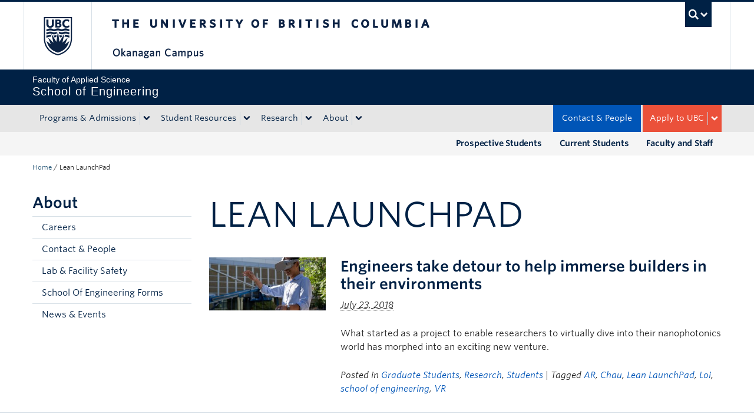

--- FILE ---
content_type: text/html; charset=UTF-8
request_url: https://engineering.ok.ubc.ca/tag/lean-launchpad/
body_size: 10240
content:
<!DOCTYPE html>
<!--[if IEMobile 7]><html class="iem7 oldie" lang="en-US"><![endif]-->
<!--[if (IE 7)&!(IEMobile)]><html class="ie7 oldie" lang="en-US"><![endif]-->
<!--[if (IE 8)&!(IEMobile)]><html class="ie8 oldie" lang="en-US"><![endif]-->
<!--[if (IE 9)&!(IEMobile)]><html class="ie9" lang="en-US"><![endif]-->
<!--[[if (gt IE 9)|(gt IEMobile 7)]><!--><html lang="en-US"><!--<![endif]-->
<head>
<meta http-equiv="Content-Type" content="text/html; charset=UTF-8" />
<title>Lean LaunchPad Archives - School of Engineering</title>

<meta http-equiv="X-UA-Compatible" content="IE=edge,chrome=1" />
<meta name="viewport" content="width=device-width" /> <!-- needed for responsive -->
<link rel="dns-prefetch" href="//cdn.ubc.ca/" />

        <!-- Stylesheets -->
        <link href="//cdn.ubc.ca/clf/7.0.4/css/ubc-clf-full-bw.min.css" rel="stylesheet">
	


<link rel="pingback" href="https://engineering.ok.ubc.ca/xmlrpc.php" />

<meta name='robots' content='index, follow, max-image-preview:large, max-snippet:-1, max-video-preview:-1' />
<meta name="template" content="UBC CLF Basic 1.0.6" />

	<!-- This site is optimized with the Yoast SEO Premium plugin v26.3 (Yoast SEO v26.7) - https://yoast.com/wordpress/plugins/seo/ -->
	<link rel="canonical" href="https://engineering.ok.ubc.ca/tag/lean-launchpad/" />
	<meta property="og:locale" content="en_US" />
	<meta property="og:type" content="article" />
	<meta property="og:title" content="Lean LaunchPad Archives" />
	<meta property="og:url" content="https://engineering.ok.ubc.ca/tag/lean-launchpad/" />
	<meta property="og:site_name" content="School of Engineering" />
	<meta property="og:image" content="https://engineering.ok.ubc.ca/wp-content/uploads/sites/91/2021/11/EME-external-aerial-1024x416.png" />
	<meta property="og:image:width" content="1024" />
	<meta property="og:image:height" content="416" />
	<meta property="og:image:type" content="image/png" />
	<meta name="twitter:card" content="summary_large_image" />
	<meta name="twitter:site" content="@ubcosoe" />
	<script type="application/ld+json" class="yoast-schema-graph">{"@context":"https://schema.org","@graph":[{"@type":"CollectionPage","@id":"https://engineering.ok.ubc.ca/tag/lean-launchpad/","url":"https://engineering.ok.ubc.ca/tag/lean-launchpad/","name":"Lean LaunchPad Archives - School of Engineering","isPartOf":{"@id":"https://engineering.ok.ubc.ca/#website"},"primaryImageOfPage":{"@id":"https://engineering.ok.ubc.ca/tag/lean-launchpad/#primaryimage"},"image":{"@id":"https://engineering.ok.ubc.ca/tag/lean-launchpad/#primaryimage"},"thumbnailUrl":"https://engineering.ok.ubc.ca/wp-content/uploads/sites/91/2018/07/180704_LoiVR_PSD__1_770.jpg","breadcrumb":{"@id":"https://engineering.ok.ubc.ca/tag/lean-launchpad/#breadcrumb"},"inLanguage":"en-US"},{"@type":"ImageObject","inLanguage":"en-US","@id":"https://engineering.ok.ubc.ca/tag/lean-launchpad/#primaryimage","url":"https://engineering.ok.ubc.ca/wp-content/uploads/sites/91/2018/07/180704_LoiVR_PSD__1_770.jpg","contentUrl":"https://engineering.ok.ubc.ca/wp-content/uploads/sites/91/2018/07/180704_LoiVR_PSD__1_770.jpg","width":770,"height":350},{"@type":"BreadcrumbList","@id":"https://engineering.ok.ubc.ca/tag/lean-launchpad/#breadcrumb","itemListElement":[{"@type":"ListItem","position":1,"name":"Home","item":"https://engineering.ok.ubc.ca/"},{"@type":"ListItem","position":2,"name":"Lean LaunchPad"}]},{"@type":"WebSite","@id":"https://engineering.ok.ubc.ca/#website","url":"https://engineering.ok.ubc.ca/","name":"UBC Okanagan School of Engineering","description":"UBC&#039;s Okanagan Campus","publisher":{"@id":"https://engineering.ok.ubc.ca/#organization"},"alternateName":"UBC Okanagan Engineering Programs website","potentialAction":[{"@type":"SearchAction","target":{"@type":"EntryPoint","urlTemplate":"https://engineering.ok.ubc.ca/?s={search_term_string}"},"query-input":{"@type":"PropertyValueSpecification","valueRequired":true,"valueName":"search_term_string"}}],"inLanguage":"en-US"},{"@type":"Organization","@id":"https://engineering.ok.ubc.ca/#organization","name":"UBC Okanagan School of Engineering","alternateName":"UBCO SoE","url":"https://engineering.ok.ubc.ca/","logo":{"@type":"ImageObject","inLanguage":"en-US","@id":"https://engineering.ok.ubc.ca/#/schema/logo/image/","url":"https://engineering.ok.ubc.ca/wp-content/uploads/sites/91/2021/11/EME-external-aerial-mobile.png","contentUrl":"https://engineering.ok.ubc.ca/wp-content/uploads/sites/91/2021/11/EME-external-aerial-mobile.png","width":780,"height":780,"caption":"UBC Okanagan School of Engineering"},"image":{"@id":"https://engineering.ok.ubc.ca/#/schema/logo/image/"},"sameAs":["https://www.facebook.com/UBCOSOE/","https://x.com/ubcosoe","https://www.instagram.com/ubcosoe/","https://www.linkedin.com/groups/6779749/","https://www.youtube.com/SchoolofEngineeringUBCOkanagan"]}]}</script>
	<!-- / Yoast SEO Premium plugin. -->


<link rel='dns-prefetch' href='//cdn.ubc.ca' />
<link rel='dns-prefetch' href='//npmcdn.com' />
<link rel="alternate" type="application/rss+xml" title="School of Engineering &raquo; Feed" href="https://engineering.ok.ubc.ca/feed/" />
<link rel="alternate" type="application/rss+xml" title="School of Engineering &raquo; Comments Feed" href="https://engineering.ok.ubc.ca/comments/feed/" />
<link rel="alternate" type="application/rss+xml" title="School of Engineering &raquo; Lean LaunchPad Tag Feed" href="https://engineering.ok.ubc.ca/tag/lean-launchpad/feed/" />
<style id='wp-img-auto-sizes-contain-inline-css' type='text/css'>
img:is([sizes=auto i],[sizes^="auto," i]){contain-intrinsic-size:3000px 1500px}
/*# sourceURL=wp-img-auto-sizes-contain-inline-css */
</style>
<link rel='stylesheet' id='ubco_datatable_css_1_13_6-css' href='https://engineering.ok.ubc.ca/wp-content/plugins/ubco-responsive-table/public/vendor/DataTables/DataTable-1.13.6/css/jquery.dataTables.min.css?ver=1.13.6' type='text/css' media='all' />
<link rel='stylesheet' id='ubco_datatable_responsive_bootstrap_css_2_5_0-css' href='https://engineering.ok.ubc.ca/wp-content/plugins/ubco-responsive-table/public/vendor/DataTables/DataTable-1.13.6/css/responsive.bootstrap.min.css?ver=2.5.0' type='text/css' media='all' />
<link rel='stylesheet' id='subpages-navigation-base-css' href='https://engineering.ok.ubc.ca/wp-content/plugins/subpages-navigation/subpage-navigation-base.css?ver=b72ffbbbbef7a572f9c40efaab901b15' type='text/css' media='all' />
<style id='wp-emoji-styles-inline-css' type='text/css'>

	img.wp-smiley, img.emoji {
		display: inline !important;
		border: none !important;
		box-shadow: none !important;
		height: 1em !important;
		width: 1em !important;
		margin: 0 0.07em !important;
		vertical-align: -0.1em !important;
		background: none !important;
		padding: 0 !important;
	}
/*# sourceURL=wp-emoji-styles-inline-css */
</style>
<link rel='stylesheet' id='custom-css-css' href='https://engineering.ok.ubc.ca/wp-content/uploads/sites/91/custom-css/custom-css-full.css?ver=b72ffbbbbef7a572f9c40efaab901b15' type='text/css' media='all' />
<link rel='stylesheet' id='hide_ubco_admin_css-css' href='https://engineering.ok.ubc.ca/wp-content/plugins/ubco-admin-customization/css/admin-styles.css?ver=1.0.0' type='text/css' media='all' />
<link rel='stylesheet' id='hide_ubco_all_admin_css-css' href='https://engineering.ok.ubc.ca/wp-content/plugins/ubco-admin-customization/css/hide-all-admin-styles.css?ver=1.0.0' type='text/css' media='all' />
<link rel='stylesheet' id='ubco_eb_css-css' href='https://engineering.ok.ubc.ca/wp-content/plugins/ubco-emergency-banner/public/css/ubco-emergency-banner.css?ver=1.0.0' type='text/css' media='all' />
<link rel='stylesheet' id='okdir_stylesheet-css' href='https://engineering.ok.ubc.ca/wp-content/plugins/ubco-faculty-staff-directory/assets/css/style.css?ver=b72ffbbbbef7a572f9c40efaab901b15' type='text/css' media='all' />
<link rel='stylesheet' id='flexslider-css' href='https://engineering.ok.ubc.ca/wp-content/themes/fac-dept-child-theme/assets/vendor/flexslider/flexslider.css?ver=b72ffbbbbef7a572f9c40efaab901b15' type='text/css' media='all' />
<link rel='stylesheet' id='ubc-clf-whitney-css' href='https://engineering.ok.ubc.ca/wp-content/themes/fac-dept-child-theme/assets/css/fonts.css?ver=b72ffbbbbef7a572f9c40efaab901b15' type='text/css' media='all' />
<link rel='stylesheet' id='style-css' href='https://engineering.ok.ubc.ca/wp-content/themes/fac-dept-child-theme/style.css?ver=b72ffbbbbef7a572f9c40efaab901b15' type='text/css' media='all' />
<link rel='stylesheet' id='icon-style-css' href='https://engineering.ok.ubc.ca/wp-content/themes/clf-basic/css/social_icons.css?ver=b72ffbbbbef7a572f9c40efaab901b15' type='text/css' media='all' />
<script type="text/javascript" src="https://engineering.ok.ubc.ca/wp-includes/js/jquery/jquery.min.js?ver=3.7.1" id="jquery-core-js"></script>
<script type="text/javascript" src="https://engineering.ok.ubc.ca/wp-includes/js/jquery/jquery-migrate.min.js?ver=3.4.1" id="jquery-migrate-js"></script>
<script type="text/javascript" src="https://engineering.ok.ubc.ca/wp-content/plugins/ubco-responsive-table/public/vendor/DataTables/DataTable-1.13.6/js/jquery.dataTables.min.js?ver=1.13.6" id="ubco_datatable_js_1_13_6-js"></script>
<link rel="https://api.w.org/" href="https://engineering.ok.ubc.ca/wp-json/" /><link rel="alternate" title="JSON" type="application/json" href="https://engineering.ok.ubc.ca/wp-json/wp/v2/tags/377" /><script type="text/javascript">
(function(url){
	if(/(?:Chrome\/26\.0\.1410\.63 Safari\/537\.31|WordfenceTestMonBot)/.test(navigator.userAgent)){ return; }
	var addEvent = function(evt, handler) {
		if (window.addEventListener) {
			document.addEventListener(evt, handler, false);
		} else if (window.attachEvent) {
			document.attachEvent('on' + evt, handler);
		}
	};
	var removeEvent = function(evt, handler) {
		if (window.removeEventListener) {
			document.removeEventListener(evt, handler, false);
		} else if (window.detachEvent) {
			document.detachEvent('on' + evt, handler);
		}
	};
	var evts = 'contextmenu dblclick drag dragend dragenter dragleave dragover dragstart drop keydown keypress keyup mousedown mousemove mouseout mouseover mouseup mousewheel scroll'.split(' ');
	var logHuman = function() {
		if (window.wfLogHumanRan) { return; }
		window.wfLogHumanRan = true;
		var wfscr = document.createElement('script');
		wfscr.type = 'text/javascript';
		wfscr.async = true;
		wfscr.src = url + '&r=' + Math.random();
		(document.getElementsByTagName('head')[0]||document.getElementsByTagName('body')[0]).appendChild(wfscr);
		for (var i = 0; i < evts.length; i++) {
			removeEvent(evts[i], logHuman);
		}
	};
	for (var i = 0; i < evts.length; i++) {
		addEvent(evts[i], logHuman);
	}
})('//engineering.ok.ubc.ca/?wordfence_lh=1&hid=0E701330339F8FA9D810429410E88BE1');
</script><!-- Google Tag Manager -->
<script>(function(w,d,s,l,i){w[l]=w[l]||[];w[l].push({'gtm.start':
new Date().getTime(),event:'gtm.js'});var f=d.getElementsByTagName(s)[0],
j=d.createElement(s),dl=l!='dataLayer'?'&l='+l:'';j.async=true;j.src=
'https://www.googletagmanager.com/gtm.js?id='+i+dl;f.parentNode.insertBefore(j,f);
})(window,document,'script','dataLayer','GTM-K7HMMTXM');</script>
<!-- End Google Tag Manager -->
		
        <!--[if lte IE 7]>
<link href="//cdn.ubc.ca/clf/7.0.4/css/font-awesome-ie7.css" rel="stylesheet">
<![endif]-->
        <!-- Le HTML5 shim, for IE6-8 support of HTML5 elements -->
        <!--[if lt IE 9]>
        <script src="//cdn.ubc.ca/clf/html5shiv.min.js"></script>
        <![endif]-->

        <!-- Le fav and touch icons -->
		            <link rel="shortcut icon" href="//cdn.ubc.ca/clf/7.0.4/img/favicon.ico">
		        <link rel="apple-touch-icon-precomposed" sizes="144x144" href="//cdn.ubc.ca/clf/7.0.4/img/apple-touch-icon-144-precomposed.png">
        <link rel="apple-touch-icon-precomposed" sizes="114x114" href="//cdn.ubc.ca/clf/7.0.4/img/apple-touch-icon-114-precomposed.png">
        <link rel="apple-touch-icon-precomposed" sizes="72x72" href="//cdn.ubc.ca/clf/7.0.4/img/apple-touch-icon-72-precomposed.png">
        <link rel="apple-touch-icon-precomposed" href="//cdn.ubc.ca/clf/7.0.4/img/apple-touch-icon-57-precomposed.png">
        <style type="text/css" media="screen">#ubc7-unit {
                background: #002145;
            }</style>
				<style type="text/css" id="wp-custom-css">
			/* Audience Menu fix for mobile view */
#ubc7-unit-menu .aud-menu a {
	background-color: #f5f5f5;
}

@media (max-width: 979px) {
    .navbar .nav .navbar-alt-blue, 
    .navbar .nav .navbar-apply, 
    .navbar .nav .navbar-toggle, 
    .navbar .nav .navbar-blue, 
    .navbar .nav .navbar-login {
        float: initial;
        margin: 0;
        }
    }


/* forms data table styles*/

#tablefilterwrap{
    margin-bottom:80px;
    }
.tablefilter{
    float:left;
    margin-right:30px;
    }
a.externallink:after {
    font-family: "FontAwesome";
    font-size: 90%;
    content: '\f08e';
    margin-left: 10px;
    color: #aaa;
}
.singular-page-233 .on-this-page {
    overflow-y: auto;
    max-height: 800px;
}
table{
	font-size:18px;
}

/* Civil Engg. Occupation Accordion UL Margin */
.page-4971 .ok-accordion #section-8 .span4 ul{
	margin: 0 0 10px 60px !important;
}

.page-4976 .ok-accordion #section-8 .span6 ul{
	margin: 0 0 10px 60px !important;
}

.page-4978 .ok-accordion #section-8 .span4 ul{
	margin: 0 0 10px 60px !important;
}

/* homepage video height */
.home .ok-feature-section.nopadding {
    max-height: 773px;
}


/* RSS */
.ok-rss-news-feed .feed-shortcode .feed_title {
	display: block;
  font-size: 16px;
  color: #002145;
  text-decoration: none;
}

.ok-rss-news-feed .feed-shortcode .feed_entry {
	  padding: 10px 8px;
    border-bottom: 1px solid #eee;
    margin-bottom: 0;
}

.ok-rss-news-feed .feed-shortcode .feed_entry:hover {
	background-color: #eff8fb;
}
		</style>
		
</head>

<body class="wordpress ltr en_US child-theme multisite blog-91 y2026 m01 d21 h01 wednesday logged-out archive taxonomy taxonomy-post_tag taxonomy-post_tag-lean-launchpad full-width l2-column-sm l2-column chrome primary-active secondary-inactive subsidiary-inactive">

<a class="skip-link sr-only" href="#content">Skip to main content</a>
<a class="skip-link sr-only" href="#ubc7-unit-menu">Skip to main navigation</a>
<a class="skip-link sr-only" href="#primary-secondary">Skip to page-level navigation</a>
<a class="skip-link sr-only" href="https://students.ok.ubc.ca/drc">Go to the Disability Resource Centre Website</a>
<a class="skip-link sr-only" href="https://drcbooking.ok.ubc.ca/ClockWork/custom/misc/home.aspx">Go to the DRC Booking Accommodation Portal</a>
<a class="skip-link sr-only" href="https://library.ok.ubc.ca/itl/">Go to the Inclusive Technology Lab Website</a>



<div id="body-container" >

		
	        <!-- UBC Global Utility Menu -->
        <div class="collapse expand" id="ubc7-global-menu">
            <div id="ubc7-search" class="expand">
				<div class="container">                <div id="ubc7-search-box">
                    <form class="form-search" method="get" action="//www.ubc.ca/search/refine/" role="search">
                        <input type="text" name="q" placeholder="Search this website" class="input-xlarge search-query">
                        <input type="hidden" name="label" value="School of Engineering"/>
                        <input type="hidden" name="site" value="https://engineering.ok.ubc.ca"/>
                        <button type="submit" class="btn">Search</button>
                    </form>
                </div>
				</div>            </div>
			<div class="container">            <div id="ubc7-global-header" class="expand">
                <!-- Global Utility Header from CDN -->
            </div>
			</div>        </div>
        <!-- End of UBC Global Utility Menu -->
	        <!-- UBC Header -->
        <header id="ubc7-header" class="row-fluid expand" role="banner">
			<div class="container">            <div class="span1">
                <div id="ubc7-logo">
                    <a href="http://www.ubc.ca" title="The University of British Columbia (UBC)">The University of British Columbia</a>
                </div>
            </div>
            <div class="span2">
                <div id="ubc7-apom">
                </div>
            </div>
            <div class="span9" id="ubc7-wordmark-block">
                <div id="ubc7-wordmark">
                    <a href="http://ok.ubc.ca/" title="The University of British Columbia (UBC)">The University of British Columbia</a>
					<span class="ubc7-campus" id="ubc7-okanagan-campus">Okanagan campus</span>                </div>
                <div id="ubc7-global-utility">
                    <button type="button" data-toggle="collapse" data-target="#ubc7-global-menu"><span>UBC Search</span></button>
                    <noscript><a id="ubc7-global-utility-no-script" href="http://www.ubc.ca/" title="UBC Search">UBC Search</a></noscript>
                </div>
            </div>
			</div>        </header>
        <!-- End of UBC Header -->

	        <!-- UBC Unit Identifier -->
        <div id="ubc7-unit" class="row-fluid expand">
			<div class="container">            <div class="span12">
                <!-- Mobile Menu Icon -->
                <div class="navbar">
                    <a class="btn btn-navbar" data-toggle="collapse" data-target="#ubc7-unit-navigation">
                        <span class="icon-bar"></span>
                        <span class="icon-bar"></span>
                        <span class="icon-bar"></span>
                    </a>
                </div>
                <!-- Unit Name -->
                <div id="ubc7-unit-name" >
                    <a href="https://engineering.ok.ubc.ca" title="School of Engineering"><span id="ubc7-unit-faculty">Faculty of Applied Science</span><span id="ubc7-unit-identifier">School of Engineering</span></a>
                </div>
            </div>
			</div>        </div>
        <!-- End of UBC Unit Identifier -->
			<!-- UBC Unit Navigation -->
        <div id="ubc7-unit-menu" class="navbar expand" role="navigation">
            <div class="navbar-inner expand">
                <div class="container">
                 <div id="ubc7-unit-navigation" class="nav-collapse collapse"><ul id="menu-main-menu" class="nav"><li id="menu-item-245" class="menu-item menu-item-type-post_type menu-item-object-page menu-item-has-children dropdown menu-item-245"><div class="btn-group"><a class="btn" href="https://engineering.ok.ubc.ca/programs-admissions/">Programs &amp; Admissions</a><button class="btn droptown-toggle" data-toggle="dropdown"><span class="ubc7-arrow blue down-arrow"></span></button>
<ul class="dropdown-menu">
	<li id="menu-item-19469" class="menu-item menu-item-type-post_type menu-item-object-page menu-item-19469"><a href="https://engineering.ok.ubc.ca/programs-admissions/undergrad/">Undergraduate Degrees</a></li>
	<li id="menu-item-5059" class="menu-item menu-item-type-post_type menu-item-object-page menu-item-5059"><a href="https://engineering.ok.ubc.ca/programs-admissions/grad/">Graduate Degrees</a></li>
	<li id="menu-item-12130" class="menu-item menu-item-type-post_type menu-item-object-page menu-item-12130"><a href="https://engineering.ok.ubc.ca/programs-admissions/microcredentials/">Micro-credentials</a></li>
	<li id="menu-item-246" class="menu-item menu-item-type-post_type menu-item-object-page menu-item-246"><a href="https://engineering.ok.ubc.ca/programs-admissions/transfer-student/">Transfers</a></li>
	<li id="menu-item-250" class="menu-item menu-item-type-post_type menu-item-object-page menu-item-250"><a href="https://engineering.ok.ubc.ca/programs-admissions/outreach-programs/">Outreach &amp; Community Programs</a></li>
</ul></div>
</li>
<li id="menu-item-251" class="menu-item menu-item-type-post_type menu-item-object-page menu-item-has-children dropdown menu-item-251"><div class="btn-group"><a class="btn" href="https://engineering.ok.ubc.ca/student-resources/">Student Resources</a><button class="btn droptown-toggle" data-toggle="dropdown"><span class="ubc7-arrow blue down-arrow"></span></button>
<ul class="dropdown-menu">
	<li id="menu-item-16975" class="menu-item menu-item-type-post_type menu-item-object-page menu-item-16975"><a href="https://engineering.ok.ubc.ca/student-resources/undergraduate-students/">Undergraduate Students</a></li>
	<li id="menu-item-6931" class="menu-item menu-item-type-post_type menu-item-object-page menu-item-6931"><a href="https://engineering.ok.ubc.ca/student-resources/graduate-students/">Graduate Students</a></li>
	<li id="menu-item-19565" class="menu-item menu-item-type-custom menu-item-object-custom menu-item-19565"><a href="https://coop.apsc.ubc.ca/">Co-op</a></li>
	<li id="menu-item-6659" class="menu-item menu-item-type-post_type menu-item-object-page menu-item-6659"><a href="https://engineering.ok.ubc.ca/student-resources/undergraduate-capstone/">Capstone</a></li>
	<li id="menu-item-254" class="menu-item menu-item-type-post_type menu-item-object-page menu-item-254"><a href="https://engineering.ok.ubc.ca/student-resources/clubs-associations/">Clubs &amp; Associations</a></li>
	<li id="menu-item-6658" class="menu-item menu-item-type-post_type menu-item-object-page menu-item-6658"><a href="https://engineering.ok.ubc.ca/student-resources/professional-development/">Professional Development</a></li>
	<li id="menu-item-8725" class="menu-item menu-item-type-post_type menu-item-object-page menu-item-8725"><a href="https://engineering.ok.ubc.ca/student-resources/student-feedback/">Student Feedback</a></li>
</ul></div>
</li>
<li id="menu-item-256" class="menu-item menu-item-type-post_type menu-item-object-page menu-item-has-children dropdown menu-item-256"><div class="btn-group"><a class="btn" href="https://engineering.ok.ubc.ca/research/">Research</a><button class="btn droptown-toggle" data-toggle="dropdown"><span class="ubc7-arrow blue down-arrow"></span></button>
<ul class="dropdown-menu">
	<li id="menu-item-263" class="menu-item menu-item-type-post_type menu-item-object-page menu-item-263"><a href="https://engineering.ok.ubc.ca/research/advanced-materials/">Advanced Materials &amp; Manufacturing</a></li>
	<li id="menu-item-262" class="menu-item menu-item-type-post_type menu-item-object-page menu-item-262"><a href="https://engineering.ok.ubc.ca/research/advanced-systems/">Advanced Systems &amp; Data Analytics</a></li>
	<li id="menu-item-261" class="menu-item menu-item-type-post_type menu-item-object-page menu-item-261"><a href="https://engineering.ok.ubc.ca/research/clean-technology/">Clean Technology &amp; Environmental Systems</a></li>
	<li id="menu-item-260" class="menu-item menu-item-type-post_type menu-item-object-page menu-item-260"><a href="https://engineering.ok.ubc.ca/research/health-technology/">Health Technologies</a></li>
	<li id="menu-item-259" class="menu-item menu-item-type-post_type menu-item-object-page menu-item-259"><a href="https://engineering.ok.ubc.ca/research/urban-infrastructure-green-construction/">Urban Infrastructure &amp; Green Construction</a></li>
	<li id="menu-item-9935" class="menu-item menu-item-type-post_type menu-item-object-page menu-item-9935"><a href="https://engineering.ok.ubc.ca/research/research-chairs-directors/">Research Chairs &amp; Directors</a></li>
	<li id="menu-item-7973" class="menu-item menu-item-type-post_type menu-item-object-page menu-item-7973"><a href="https://engineering.ok.ubc.ca/research/7963-2/">Postdoctoral Research Fellow Listings</a></li>
	<li id="menu-item-257" class="menu-item menu-item-type-post_type menu-item-object-page menu-item-257"><a href="https://engineering.ok.ubc.ca/research/labs-facilities/">Centres, Labs &amp; Facilities</a></li>
	<li id="menu-item-18914" class="menu-item menu-item-type-post_type menu-item-object-page menu-item-18914"><a href="https://engineering.ok.ubc.ca/research/collaborate/">Collaborate</a></li>
</ul></div>
</li>
<li id="menu-item-242" class="menu-item menu-item-type-post_type menu-item-object-page menu-item-has-children dropdown menu-item-242"><div class="btn-group"><a class="btn" href="https://engineering.ok.ubc.ca/about-2/">About</a><button class="btn droptown-toggle" data-toggle="dropdown"><span class="ubc7-arrow blue down-arrow"></span></button>
<ul class="dropdown-menu">
	<li id="menu-item-266" class="menu-item menu-item-type-post_type menu-item-object-page menu-item-266"><a href="https://engineering.ok.ubc.ca/about-2/news-events/">News &amp; Events</a></li>
	<li id="menu-item-7268" class="menu-item menu-item-type-post_type menu-item-object-page menu-item-7268"><a href="https://engineering.ok.ubc.ca/about-2/careers-2/">Careers</a></li>
	<li id="menu-item-243" class="menu-item menu-item-type-post_type menu-item-object-page menu-item-243"><a href="https://engineering.ok.ubc.ca/about-2/contact-directory/">Contact &amp; People</a></li>
	<li id="menu-item-12353" class="menu-item menu-item-type-post_type menu-item-object-page menu-item-12353"><a href="https://engineering.ok.ubc.ca/inclusion-establishing-a-culture-and-environment-that-values-and-champions-equity-diversity-inclusion-and-indigeneity-takes-a-comprehensive-approach/">Inclusion</a></li>
	<li id="menu-item-253" class="menu-item menu-item-type-post_type menu-item-object-page menu-item-253"><a href="https://engineering.ok.ubc.ca/about-2/forms/">School Of Engineering Forms</a></li>
	<li id="menu-item-264" class="menu-item menu-item-type-post_type menu-item-object-page menu-item-264"><a href="https://engineering.ok.ubc.ca/about-2/lab-facility-safety/">Lab &amp; Facility Safety</a></li>
</ul></div>
</li>
<li id="menu-item-12944" class="aud-menu hidden-desktop hidden-tablet menu-item menu-item-type-post_type menu-item-object-page menu-item-12944"><a href="https://engineering.ok.ubc.ca/prospective-students/">Prospective Students</a></li>
<li id="menu-item-8069" class="aud-menu hidden-desktop hidden-tablet menu-item menu-item-type-post_type menu-item-object-page menu-item-8069"><a href="https://engineering.ok.ubc.ca/current-students/">Current Students</a></li>
<li id="menu-item-8070" class="aud-menu hidden-desktop hidden-tablet menu-item menu-item-type-post_type menu-item-object-page menu-item-8070"><a href="https://engineering.ok.ubc.ca/faculty-and-staff/">Faculty and Staff</a></li>
<li id="menu-item-381" class="navbar-apply navbar-toggle menu-item menu-item-type-custom menu-item-object-custom menu-item-has-children dropdown menu-item-381"><div class="btn-group"><a class="btn" href="#">Apply to UBC</a><button class="btn droptown-toggle" data-toggle="dropdown"><span class="ubc7-arrow blue down-arrow"></span></button>
<ul class="dropdown-menu">
	<li id="menu-item-6609" class="menu-item menu-item-type-custom menu-item-object-custom menu-item-6609"><a target="_blank" href="https://myapplication.ubc.ca/apply">Undergraduate</a></li>
	<li id="menu-item-6610" class="menu-item menu-item-type-custom menu-item-object-custom menu-item-6610"><a target="_blank" href="https://gradstudies.ok.ubc.ca/applying/">Graduate</a></li>
</ul></div>
</li>
<li id="menu-item-271" class="navbar-alt-blue menu-item menu-item-type-post_type menu-item-object-page menu-item-271"><a href="https://engineering.ok.ubc.ca/about-2/contact-directory/">Contact &amp; People</a></li>
</ul></div>                    
                </div>
            </div><!-- /navbar-inner -->
        </div><!-- /navbar -->
        <!-- End of UBC Unit Navigation -->
			<!-- Second Menu Location - Styles Only Currently Support Menu named "Audience Menu" in WP -->
			<div class="secondarymenuwrap expand"><div class="container"><div id="ubc7-unit-navigation" class="menu-audience-menu-container"><ul id="menu-audience-menu" class="nav"><li id="menu-item-268" class="menu-item menu-item-type-post_type menu-item-object-page menu-item-268"><a href="https://engineering.ok.ubc.ca/faculty-and-staff/">Faculty and Staff</a></li>
<li id="menu-item-6459" class="menu-item menu-item-type-post_type menu-item-object-page menu-item-6459"><a href="https://engineering.ok.ubc.ca/current-students/">Current Students</a></li>
<li id="menu-item-10936" class="menu-item menu-item-type-post_type menu-item-object-page menu-item-10936"><a href="https://engineering.ok.ubc.ca/prospective-students/">Prospective Students</a></li>
</ul></div></div></div>
    
		
	<div class="container">
	<div class="container">	
	<div class="container">	
	<div id="container" class="expand" >
	
		<div class="breadcrumb expand" itemprop="breadcrumb"><span class="trail-begin"><a href="https://engineering.ok.ubc.ca" title="School of Engineering" rel="home" class="trail-begin">Home</a></span> <span class="divider">/</span> <span class="trail-end">Lean LaunchPad</span></div><div class="expand row-fluid" role="main">
	<div id="primary-secondary" class="sidebar aside  span3"> 
		<div id="primary">
	
				
			<div id="text-3" class="widget widget_text widget-widget_text"><div class="widget-wrap widget-inside">			<div class="textwidget"><h3>About</h3>
<div class="accordion sidenav simple subpages-navi subpages-navi-widget subpages-navi-collapsible" id="parent-6056832940">  <div class='single'>
  <a href='https://engineering.ok.ubc.ca/about-2/careers-2/'><div class='ubc7-arrow right-arrow'></div> Careers</a>
  </div>
<!-- Close of single/Head -->  <div class='single'>
  <a href='https://engineering.ok.ubc.ca/about-2/contact-directory/'><div class='ubc7-arrow right-arrow'></div> Contact &amp; People</a>
  </div>
<!-- Close of single/Head -->  <div class='single'>
  <a href='https://engineering.ok.ubc.ca/about-2/lab-facility-safety/'><div class='ubc7-arrow right-arrow'></div> Lab &amp; Facility Safety</a>
  </div>
<!-- Close of single/Head -->  <div class='single'>
  <a href='https://engineering.ok.ubc.ca/about-2/forms/'><div class='ubc7-arrow right-arrow'></div> School Of Engineering Forms</a>
  </div>
<!-- Close of single/Head -->  <div class='single'>
  <a href='https://engineering.ok.ubc.ca/about-2/news-events/'><div class='ubc7-arrow right-arrow'></div> News &amp; Events</a>
  </div>
<!-- Close of single/Head --></div>

</div>
		</div></div>	
				
		</div><!-- #primary -->
		
		
	</div><!-- #primary-secondary .aside -->


<div id="content" class="hfeed content  span9">

	
	
	
		<div class="loop-meta archive-info post_tag-info tag-info">

			<h1 class="loop-title archive-title post_tag-title tag-title">Lean LaunchPad</h1>

			<div class="loop-description archive-description post_tag-description tag-description">
							</div><!-- .loop-description -->

		</div><!-- .loop-meta -->

	
	
			<div id="post-3688" class="hentry post publish post-1 odd author-sam-charles has-excerpt category-graduate-students category-research category-students post_tag-ar post_tag-chau post_tag-lean-launchpad post_tag-loi post_tag-school-of-engineering post_tag-vr row-fluid">
									<div class="span3">
						<a href="https://engineering.ok.ubc.ca/2018/07/23/engineers-take-detour-to-help-immerse-builders-in-their-environments/" title="Engineers take detour to help immerse builders in their environments"><img src="https://engineering.ok.ubc.ca/wp-content/uploads/sites/91/2018/07/180704_LoiVR_PSD__1_770-300x136.jpg" alt="Engineers take detour to help immerse builders in their environments" class="medium " width="198" height="132" /></a>					</div>

					<div class="span9">
						<h2 class='post-title entry-title'><a href='https://engineering.ok.ubc.ca/2018/07/23/engineers-take-detour-to-help-immerse-builders-in-their-environments/'>Engineers take detour to help immerse builders in their environments</a></h2><p class="byline"><abbr class="published" title="Monday, July 23rd, 2018, 8:11 am">July 23, 2018</abbr> </p>
						<div class="entry-summary">
							<p>What started as a project to enable researchers to virtually dive into their nanophotonics world has morphed into an exciting new venture.</p>
						</div><!-- .entry-summary -->

						<p class="entry-meta"><span class="category"><span class="before">Posted in </span><a href="https://engineering.ok.ubc.ca/category/students/graduate-students/" rel="tag">Graduate Students</a>, <a href="https://engineering.ok.ubc.ca/category/research/" rel="tag">Research</a>, <a href="https://engineering.ok.ubc.ca/category/students/" rel="tag">Students</a></span> <span class="post_tag"><span class="before">| Tagged </span><a href="https://engineering.ok.ubc.ca/tag/ar/" rel="tag">AR</a>, <a href="https://engineering.ok.ubc.ca/tag/chau/" rel="tag">Chau</a>, <a href="https://engineering.ok.ubc.ca/tag/lean-launchpad/" rel="tag">Lean LaunchPad</a>, <a href="https://engineering.ok.ubc.ca/tag/loi/" rel="tag">Loi</a>, <a href="https://engineering.ok.ubc.ca/tag/school-of-engineering/" rel="tag">school of engineering</a>, <a href="https://engineering.ok.ubc.ca/tag/vr/" rel="tag">VR</a></span> </p>					</div>
			</div><!-- .hentry -->
		

	
	
</div><!-- .content .hfeed -->

		</div>
	</div><!-- #container -->
</div>	</div>			</div>	
	

	        <!-- CLF Footer -->
        <footer id="ubc7-footer" class="expand" role="contentinfo">
			        <div class="row-fluid expand" id="ubc7-unit-footer">
			<div class="container">            <div class="span10" id="ubc7-unit-address">
                <div id="ubc7-address-unit-name">School of Engineering</div>
				<div id="ubc7-address-faculty"><a href="http://apsc.ubc.ca">Faculty of Applied Science</a></div>				<div id="ubc7-address-campus">Okanagan Campus</div>				<div id="ubc7-address-street">EME 1203 - 1137 Alumni Ave</div>				                <div id="ubc7-address-location">
					<span id="ubc7-address-city">Kelowna</span>, <span id="ubc7-address-province">BC</span> <span id="ubc7-address-country">Canada</span> <span id="ubc7-address-postal">V1V 1V7</span>                </div>
																            </div>
			<div class="span2">
               	<strong>Find us on</strong>
                <div id="ubc7-unit-social-icons"><a href="https://www.facebook.com/ubcosoe" title="Facebook icon" target="_blank"><i class="icon-facebook-sign"></i></a>&nbsp;<a href="https://www.instagram.com/ubcosoe/" title="Instagram icon" target="_blank"><i class="icon-instagram-sign"></i></a>&nbsp;<a href="https://x.com/ubcosoe" title="Twitter icon" target="_blank"><i class="icon-twitter-sign"></i></a>&nbsp;<a href="https://www.linkedin.com/groups/6779749/" title="LinkedIn icon" target="_blank"><i class="icon-linkedin-sign"></i></a>&nbsp;<a href="https://www.youtube.com/SchoolofEngineeringUBCOkanagan" title="YouTube icon" target="_blank"><i class="icon-youtube"></i></a>&nbsp;</div>
            </div>			</div>        </div>
	        <div class="row-fluid expand ubc7-back-to-top">
			<div class="container">            <div class="span2">
                <a href="#" title="Back to top">Back to top
                    <div class="ubc7-arrow up-arrow grey"></div>
                </a>
            </div>
			</div>        </div>
	        <div class="row-fluid expand" id="ubc7-global-footer">
			<div class="container">            <div class="span5" id="ubc7-signature"><a href="http://www.ubc.ca/" title="The University of British Columbia (UBC)">The University of British Columbia</a></div>
            <div class="span7" id="ubc7-footer-menu">
            </div>
			</div>        </div>
        <div class="row-fluid expand" id="ubc7-minimal-footer">
			<div class="container">            <div class="span12">
                <ul>
                    <li><a href="//cdn.ubc.ca/clf/ref/emergency" title="Emergency Procedures">Emergency Procedures</a> <span class="divider">|</span></li>
                    <li><a href="//cdn.ubc.ca/clf/ref/terms" title="Terms of Use">Terms of Use</a> <span class="divider">|</span></li>
                    <li><a href="//cdn.ubc.ca/clf/ref/copyright" title="UBC Copyright">Copyright</a> <span class="divider">|</span></li>
                    <li><a href="//cdn.ubc.ca/clf/ref/accessibility" title="Accessibility">Accessibility</a></li>
                </ul>
            </div>
			</div>        </div>
	        </footer>
        <!-- End of CLF Footer -->
	
	

	
	

</div><!-- #body-container -->

<script type="speculationrules">
{"prefetch":[{"source":"document","where":{"and":[{"href_matches":"/*"},{"not":{"href_matches":["/wp-*.php","/wp-admin/*","/wp-content/uploads/sites/91/*","/wp-content/*","/wp-content/plugins/*","/wp-content/themes/fac-dept-child-theme/*","/wp-content/themes/clf-basic/*","/*\\?(.+)"]}},{"not":{"selector_matches":"a[rel~=\"nofollow\"]"}},{"not":{"selector_matches":".no-prefetch, .no-prefetch a"}}]},"eagerness":"conservative"}]}
</script>
<!-- Google Tag Manager (noscript) -->
<noscript><iframe src="https://www.googletagmanager.com/ns.html?id=GTM-K7HMMTXM"
height="0" width="0" style="display:none;visibility:hidden"></iframe></noscript>
<!-- End Google Tag Manager (noscript) -->
		        <!-- Placed javascript at the end for faster loading -->
		<script type="text/javascript" src="https://engineering.ok.ubc.ca/wp-content/plugins/ubco-responsive-table/public/vendor/DataTables/DataTable-1.13.6/js/dataTables.responsive.min.js?ver=2.5.0" id="ubco_datatable_responsive_js_2_5_0-js"></script>
<script type="text/javascript" src="https://engineering.ok.ubc.ca/wp-content/plugins/ubco-responsive-table/public/js/ubco-responsive-table.min.js?ver=b72ffbbbbef7a572f9c40efaab901b15" id="ubco_rt_js-js"></script>
<script type="text/javascript" src="//cdn.ubc.ca/clf/7.0.4/js/ubc-clf.min.js?ver=1" id="clf-js"></script>
<script type="text/javascript" src="https://engineering.ok.ubc.ca/wp-content/plugins/ubco-emergency-banner/public/js/ubco-emergency-banner.js?ver=1768987348" id="ubco_eb_script-js"></script>
<script type="text/javascript" src="https://engineering.ok.ubc.ca/wp-content/plugins/ubco-faculty-staff-directory/assets/js/main.js?ver=1.1" id="my_amazing_script-js"></script>
<script type="text/javascript" src="//npmcdn.com/isotope-layout@3/dist/isotope.pkgd.js?ver=3.3.5" id="isotope-js"></script>
<script type="text/javascript" src="https://engineering.ok.ubc.ca/wp-content/themes/fac-dept-child-theme/assets/vendor/modernizr/modernizr.min.js" id="modernizr-js"></script>
<script type="text/javascript" src="https://engineering.ok.ubc.ca/wp-content/themes/fac-dept-child-theme/assets/vendor/flexslider/jquery.flexslider-min.js" id="flexslider-js"></script>
<script type="text/javascript" src="https://engineering.ok.ubc.ca/wp-content/themes/fac-dept-child-theme/assets/vendor/others/ani-numbers.js" id="ani-numbers-js"></script>
<script type="text/javascript" src="https://engineering.ok.ubc.ca/wp-content/themes/fac-dept-child-theme/assets/js/main.js" id="ubcomain-js"></script>
<script type="text/javascript" src="https://engineering.ok.ubc.ca/wp-content/plugins/page-links-to/dist/new-tab.js?ver=3.3.7" id="page-links-to-js"></script>
<script type="text/javascript" src="https://engineering.ok.ubc.ca/wp-content/plugins/subpages-navigation/subpages-navigation-ubc-collab.js?ver=1" id="subpages-navigation-js"></script>
<script id="wp-emoji-settings" type="application/json">
{"baseUrl":"https://s.w.org/images/core/emoji/17.0.2/72x72/","ext":".png","svgUrl":"https://s.w.org/images/core/emoji/17.0.2/svg/","svgExt":".svg","source":{"concatemoji":"https://engineering.ok.ubc.ca/wp-includes/js/wp-emoji-release.min.js?ver=b72ffbbbbef7a572f9c40efaab901b15"}}
</script>
<script type="module">
/* <![CDATA[ */
/*! This file is auto-generated */
const a=JSON.parse(document.getElementById("wp-emoji-settings").textContent),o=(window._wpemojiSettings=a,"wpEmojiSettingsSupports"),s=["flag","emoji"];function i(e){try{var t={supportTests:e,timestamp:(new Date).valueOf()};sessionStorage.setItem(o,JSON.stringify(t))}catch(e){}}function c(e,t,n){e.clearRect(0,0,e.canvas.width,e.canvas.height),e.fillText(t,0,0);t=new Uint32Array(e.getImageData(0,0,e.canvas.width,e.canvas.height).data);e.clearRect(0,0,e.canvas.width,e.canvas.height),e.fillText(n,0,0);const a=new Uint32Array(e.getImageData(0,0,e.canvas.width,e.canvas.height).data);return t.every((e,t)=>e===a[t])}function p(e,t){e.clearRect(0,0,e.canvas.width,e.canvas.height),e.fillText(t,0,0);var n=e.getImageData(16,16,1,1);for(let e=0;e<n.data.length;e++)if(0!==n.data[e])return!1;return!0}function u(e,t,n,a){switch(t){case"flag":return n(e,"\ud83c\udff3\ufe0f\u200d\u26a7\ufe0f","\ud83c\udff3\ufe0f\u200b\u26a7\ufe0f")?!1:!n(e,"\ud83c\udde8\ud83c\uddf6","\ud83c\udde8\u200b\ud83c\uddf6")&&!n(e,"\ud83c\udff4\udb40\udc67\udb40\udc62\udb40\udc65\udb40\udc6e\udb40\udc67\udb40\udc7f","\ud83c\udff4\u200b\udb40\udc67\u200b\udb40\udc62\u200b\udb40\udc65\u200b\udb40\udc6e\u200b\udb40\udc67\u200b\udb40\udc7f");case"emoji":return!a(e,"\ud83e\u1fac8")}return!1}function f(e,t,n,a){let r;const o=(r="undefined"!=typeof WorkerGlobalScope&&self instanceof WorkerGlobalScope?new OffscreenCanvas(300,150):document.createElement("canvas")).getContext("2d",{willReadFrequently:!0}),s=(o.textBaseline="top",o.font="600 32px Arial",{});return e.forEach(e=>{s[e]=t(o,e,n,a)}),s}function r(e){var t=document.createElement("script");t.src=e,t.defer=!0,document.head.appendChild(t)}a.supports={everything:!0,everythingExceptFlag:!0},new Promise(t=>{let n=function(){try{var e=JSON.parse(sessionStorage.getItem(o));if("object"==typeof e&&"number"==typeof e.timestamp&&(new Date).valueOf()<e.timestamp+604800&&"object"==typeof e.supportTests)return e.supportTests}catch(e){}return null}();if(!n){if("undefined"!=typeof Worker&&"undefined"!=typeof OffscreenCanvas&&"undefined"!=typeof URL&&URL.createObjectURL&&"undefined"!=typeof Blob)try{var e="postMessage("+f.toString()+"("+[JSON.stringify(s),u.toString(),c.toString(),p.toString()].join(",")+"));",a=new Blob([e],{type:"text/javascript"});const r=new Worker(URL.createObjectURL(a),{name:"wpTestEmojiSupports"});return void(r.onmessage=e=>{i(n=e.data),r.terminate(),t(n)})}catch(e){}i(n=f(s,u,c,p))}t(n)}).then(e=>{for(const n in e)a.supports[n]=e[n],a.supports.everything=a.supports.everything&&a.supports[n],"flag"!==n&&(a.supports.everythingExceptFlag=a.supports.everythingExceptFlag&&a.supports[n]);var t;a.supports.everythingExceptFlag=a.supports.everythingExceptFlag&&!a.supports.flag,a.supports.everything||((t=a.source||{}).concatemoji?r(t.concatemoji):t.wpemoji&&t.twemoji&&(r(t.twemoji),r(t.wpemoji)))});
//# sourceURL=https://engineering.ok.ubc.ca/wp-includes/js/wp-emoji-loader.min.js
/* ]]> */
</script>

</body>
</html>

--- FILE ---
content_type: text/css
request_url: https://tags.srv.stackadapt.com/sa.css
body_size: -11
content:
:root {
    --sa-uid: '0-77e52288-8747-522c-6599-8578fd1c002b';
}